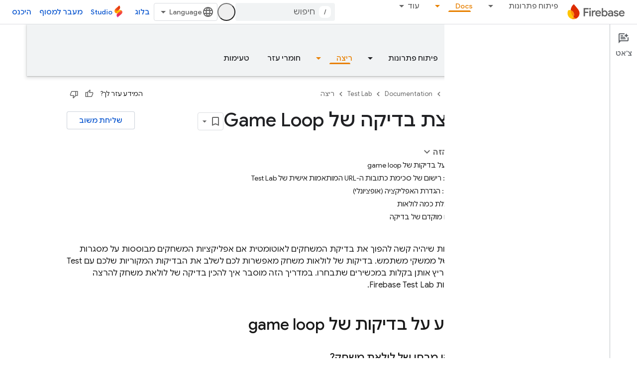

--- FILE ---
content_type: text/html; charset=UTF-8
request_url: https://feedback-pa.clients6.google.com/static/proxy.html?usegapi=1&jsh=m%3B%2F_%2Fscs%2Fabc-static%2F_%2Fjs%2Fk%3Dgapi.lb.en.2kN9-TZiXrM.O%2Fd%3D1%2Frs%3DAHpOoo_B4hu0FeWRuWHfxnZ3V0WubwN7Qw%2Fm%3D__features__
body_size: 78
content:
<!DOCTYPE html>
<html>
<head>
<title></title>
<meta http-equiv="X-UA-Compatible" content="IE=edge" />
<script type="text/javascript" nonce="_Qe2VZ3JAolTtlqzTeJ0NA">
  window['startup'] = function() {
    googleapis.server.init();
  };
</script>
<script type="text/javascript"
  src="https://apis.google.com/js/googleapis.proxy.js?onload=startup" async
  defer nonce="_Qe2VZ3JAolTtlqzTeJ0NA"></script>
</head>
<body>
</body>
</html>


--- FILE ---
content_type: text/javascript
request_url: https://www.gstatic.com/devrel-devsite/prod/v3df8aae39978de8281d519c083a1ff09816fe422ab8f1bf9f8e360a62fb9949d/firebase/js/devsite_firebase_gtm_module__he.js
body_size: -866
content:
(function(_ds){var window=this;var q$=function(){return"firebase-gtm"},SCa=function(a){var b=document.location.search;b="/_d/alternate-gtm"+((b?b+"&":"?")+"referrer="+encodeURIComponent(document.referrer));a.j.setAttribute("src",b);a.appendChild(a.j)},r$=function(a,b){(a=_ds.Dn(a.j))&&a.postMessage(b,window.location.origin)},s$=class extends _ds.Lm{constructor(){super();this.j=document.createElement("iframe");this.m=new _ds.u}connectedCallback(){SCa(this);this.m.listen(document.body,"devsite-analytics-sent-pageview",a=>{a=a.getBrowserEvent().detail;
r$(this,a)});this.m.listen(document.body,"devsite-analytics-sent-event",a=>{a=a.getBrowserEvent().detail;r$(this,a)})}};s$.prototype.connectedCallback=s$.prototype.connectedCallback;s$.getTagName=q$;try{customElements.define(q$(),s$)}catch(a){console.warn("devsite.app.customElement.FirebaseGtm",a)};})(_ds_www);


--- FILE ---
content_type: text/javascript
request_url: https://www.gstatic.com/devrel-devsite/prod/v3df8aae39978de8281d519c083a1ff09816fe422ab8f1bf9f8e360a62fb9949d/firebase/js/devsite_devsite_var_module__he.js
body_size: -866
content:
(function(_ds){var window=this;var GBa=function(){return(0,_ds.O)('<span class="devsite-var-input-wrapper"><button class="material-icons devsite-icon-close" tabindex="-1"></button></span>')},HBa=function(){return(0,_ds.O)('<input class="devsite-var-input" type="text" translate="no" spellcheck="false">')},IBa=function(a){return(0,_ds.O)('<span class="devsite-var-wrapper"><var spellcheck="false" is-upgraded>'+_ds.Q(a.placeholder)+"</var></span>")},JBa=function(){return(0,_ds.O)('<button class="material-icons devsite-icon-edit" tabindex="-1"></button>')};var Q8=function(){return"devsite-var"},KBa=async function(a){a.o=a.innerText;var b=a.getAttribute("label");b||(a.setAttribute("label",a.o),b=a.o);a.ua=b;b=_ds.Nn(a,"devsite-code");a:{if(a.classList.contains("no-scope"))a.removeAttribute("scope");else if(!a.hasAttribute("scope")&&b){var c=!0;break a}c=!1}c&&a.setAttribute("scope",a.o);b&&(await customElements.whenDefined("devsite-code"),await b.ready());_ds.rt(a,IBa,{placeholder:a.innerText});a.m=a.querySelector("var");(c=a.getAttribute("scope"))&&
(c=await (await _ds.v()).getStorage().get(Q8(),c))&&a.m&&(a.m.innerText=c);if(R8(a,b)){b=_ds.tt(JBa);_ds.wn(a.m,b,1);b=a.querySelector(".devsite-var-wrapper");a.ea=_ds.tt(GBa);_ds.wn(b,a.ea,0);a.j=_ds.tt(HBa);a.setAttribute("tabindex","0");let d;(d=a.m)==null||d.setAttribute("data-title",`${"\u05e2\u05e8\u05d9\u05db\u05d4"} ${a.ua}`);let e;(e=a.m)==null||e.setAttribute("aria-label",`${"\u05e2\u05e8\u05d9\u05db\u05d4"} ${a.ua}`)}a.removeAttribute("label")},R8=function(a,b){if(a.classList.contains("edit"))return!0;
if(b){const c=b.querySelector("pre");return!b.hasAttribute("no-copy")&&!(c==null?0:c.classList.contains("readonly"))&&!a.classList.contains("readonly")}return!1},NBa=function(a){a.eventHandler.listen(a,"focusin",()=>{a.hasAttribute("active")||(a.setAttribute("active",""),_ds.wn(a.ea,a.j,0),a.j&&(a.j.value=a.innerText,a.j.select()),a.setAttribute("tabindex","-1"))});a.j&&(a.eventHandler.listen(a.j,"focusout",()=>{a.removeAttribute("active");a.ea&&a.j&&a.ea.removeChild(a.j);a.setAttribute("tabindex",
"0")}),a.eventHandler.listen(a.j,"change",b=>{LBa(a,b.target.value);MBa(a)}));a.eventHandler.listen(a,"keydown",b=>{if(b.key==="Enter"||b.key==="Escape"){let c;(c=a.j)==null||c.blur()}});a.eventHandler.listen(a,"input",b=>{if(!a.ra){if(a.hasAttribute("scope")){const c=a.getAttribute("scope");a.oa=[...document.querySelectorAll(`devsite-var[${"scope"}="${c}"]`)]}else a.oa=[a];a.Ba({category:"Site-Wide Custom Events",action:"New Placeholder Edited",label:a.o,value:a.oa.length});a.dispatchEvent(new CustomEvent("devsite-analytics-observation-cloudtrack",
{detail:{name:"New Placeholder Edited".replace(/\s/g,""),type:"editablePlaceholderVariable",metadata:{"var":a.o,varsInScope:a.oa.length}},bubbles:!0}));a.ra=!0}b=b.target.value;for(const c of a.oa)c.setAttribute("value",b)})},LBa=async function(a,b){(a=a.getAttribute("scope"))&&await (await _ds.v()).getStorage().set(Q8(),a,b)},MBa=async function(a){a.dispatchEvent(new CustomEvent("devsite-show-custom-snackbar-msg",{detail:{msg:"\u05d4\u05de\u05e9\u05ea\u05e0\u05d4 \u05e2\u05d5\u05d3\u05db\u05df \u05dc\u05e1\u05e9\u05df \u05d4\u05e0\u05d5\u05db\u05d7\u05d9",
showClose:!1},bubbles:!0}));if(a.qa){const b=new _ds.Ah;let c;(c=a.m)==null||c.setAttribute("aria-label","\u05d4\u05de\u05e9\u05ea\u05e0\u05d4 \u05e2\u05d5\u05d3\u05db\u05df \u05dc\u05e1\u05e9\u05df \u05d4\u05e0\u05d5\u05db\u05d7\u05d9");_ds.mq(a.eventHandler,a.qa,"transitionend",()=>{b.resolve()});await b.promise;_ds.mq(a.eventHandler,a.qa,"transitionend",()=>{let d;(d=a.m)==null||d.setAttribute("aria-label",`${"\u05e2\u05e8\u05d9\u05db\u05d4"} ${a.ua}`)})}},S8=class extends _ds.Lm{constructor(){super(["devsite-code",
"devsite-snackbar"]);this.eventHandler=new _ds.u(this);this.ra=!1;this.ua=this.o="";this.qa=this.j=this.ea=this.m=null;this.oa=[]}static get observedAttributes(){return["value"]}async connectedCallback(){if(!this.hasAttribute("rendered")){this.setAttribute("rendered","");var a=this.querySelector("var");if(a)for(const b of a.attributes)this.setAttribute(b.name,b.value);await KBa(this)}a=_ds.Nn(this,"devsite-code");R8(this,a)&&NBa(this);this.qa=document.querySelector("devsite-snackbar")}attributeChangedCallback(a,
b,c){a=this.querySelector("var");(a==null?0:a.lastElementChild)?(b=a.lastElementChild,a.innerText=c?c:"",a.appendChild(b)):a&&(a.innerText=c?c:"")}disconnectedCallback(){_ds.D(this.eventHandler)}};S8.prototype.disconnectedCallback=S8.prototype.disconnectedCallback;S8.prototype.attributeChangedCallback=S8.prototype.attributeChangedCallback;S8.prototype.connectedCallback=S8.prototype.connectedCallback;S8.getTagName=Q8;try{customElements.define(Q8(),S8)}catch(a){console.warn("devsite.app.CustomElement.DevsiteVar",a)};})(_ds_www);


--- FILE ---
content_type: text/javascript
request_url: https://www.gstatic.com/devrel-devsite/prod/v3df8aae39978de8281d519c083a1ff09816fe422ab8f1bf9f8e360a62fb9949d/firebase/js/devsite_devsite_bookmark_module__he.js
body_size: -868
content:
(function(_ds){var window=this;var X_=function(a){const b=a.getName()||"",c=b.endsWith("default");let d;return{name:b,titleText:c?"\u05d4\u05d3\u05e4\u05d9\u05dd \u05e9\u05e9\u05de\u05e8\u05ea\u05d9":a.getTitle()||"",updatedDate:`${((d=_ds.y(a,_ds.Uu,5))==null?void 0:_ds.Vu(d).getTime())||""}`,description:c?"\u05e8\u05e9\u05d9\u05de\u05ea \u05d1\u05e8\u05d9\u05e8\u05ea \u05d4\u05de\u05d7\u05d3\u05dc \u05e9\u05dc \u05d4\u05d3\u05e4\u05d9\u05dd \u05d4\u05e9\u05de\u05d5\u05e8\u05d9\u05dd":_ds.A(a,3)||"",count:Number(_ds.fk(a,6))||
0,editable:!c}},wpa=function(a){let b='<devsite-dropdown-list aria-label="Bookmark collections drop down" role="listbox" ellipsis checkboxes fetchingitems="true"';a.tA&&(b=b+' writable addItemText="'+_ds.HC("\u05d0\u05d5\u05e1\u05e3 \u05d7\u05d3\u05e9"),b+='"');b=b+'><span data-label="devsite-bookmark-direct-action" data-title="'+_ds.HC("\u05e9\u05de\u05d9\u05e8\u05ea \u05d4\u05d3\u05e3");b=b+'" class="material-icons bookmark-icon bookmark-action" slot="toggle"></span><span data-label="devsite-bookmark-direct-action" data-title="'+
_ds.HC("\u05d1\u05d9\u05d8\u05d5\u05dc \u05d4\u05e9\u05de\u05d9\u05e8\u05d4 \u05e9\u05dc \u05d4\u05d3\u05e3");return(0,_ds.O)(b+'" hidden class="material-icons bookmark-icon unbookmark-action toggled" slot="toggle"></span></devsite-dropdown-list>')},xpa=function(a){const b=a.isSignedIn,c=a.bc;var d=a.yp;const e=a.pj;var f=a.kc;const g=a.cB,h=a.Ur,k=a.Fr,l=a.Di,m=a.Ci;a=a.dismissButton;const n=_ds.U(_ds.fD(),'<devsite-dialog class="devsite-bookmark-dialog" id="devsite-bookmark-dialog"><div class="devsite-dialog-contents">');
c&&(_ds.U(n,'<h3 class="no-link">'),b?_ds.U(n,_ds.Q(g)):_ds.V(n,"\u05db\u05d3\u05d9 \u05dc\u05d4\u05d5\u05e1\u05d9\u05e3 \u05d0\u05ea \u05d4\u05d3\u05e3 \u05dc\u05e1\u05d9\u05de\u05e0\u05d9\u05d5\u05ea \u05e6\u05e8\u05d9\u05da \u05dc\u05d4\u05d9\u05db\u05e0\u05e1 \u05dc\u05d7\u05e9\u05d1\u05d5\u05df"),_ds.U(n,"</h3>"));f=b?c?_ds.Q(k):_ds.Q(f):_ds.Q(h);d=b?c?'<button class="button-primary create-profile">'+_ds.Q(d)+"</button>":'<button class="button-primary change-account">'+_ds.Q(m)+"</button>":'<button class="button button-primary sign-in-button">'+
_ds.Q(l)+"</button>";_ds.U(_ds.V(_ds.U(n,"<p>"),f),"</p>"+(b&&c?"<p>"+_ds.Q(e)+"</p>":"")+'</div><div class="devsite-dialog-buttons">'+d+'<button class="button devsite-dialog-close">'+_ds.Q(a)+"</button></div></devsite-dialog>");return n},ypa=function(a){const b=a.dismissButton;a='<devsite-dialog class="devsite-bookmark-dialog" id="devsite-bookmark-error-dialog"><div class="devsite-dialog-contents"><h3 class="no-link">\u05e1\u05dc\u05d9\u05d7\u05d4, \u05ea\u05e7\u05dc\u05d4</h3><p>'+(_ds.Q(a.error)+
'</p></div><div class="devsite-dialog-buttons"><button class="button devsite-dialog-close">'+_ds.Q(b)+"</button></div></devsite-dialog>");return(0,_ds.O)(a)},zpa=function(a){const b=a.zC;a=a.pp;const c=_ds.U(_ds.fD(),'<devsite-dialog class="devsite-bookmark-dialog devsite-receive-updates-dialog" id="devsite-receive-updates-dialog"><div class="devsite-dialog-contents"><h3 class="no-link">');_ds.V(c,"\u05e8\u05d5\u05e6\u05d4 \u05dc\u05e7\u05d1\u05dc \u05d0\u05ea \u05d4\u05e2\u05e8\u05d5\u05ea \u05d4\u05de\u05d5\u05e6\u05e8 \u05d1\u05d0\u05d9\u05de\u05d9\u05d9\u05dc?");
_ds.U(_ds.V(_ds.U(c,"</h3><p>"),_ds.Q(b)),'</p></div><div class="devsite-dialog-buttons"><button class="button-primary" id="confirm-receive-updates">');_ds.V(c,"\u05db\u05df");_ds.U(c,'</button><button class="button devsite-dialog-close">'+_ds.Q(a)+"</button></div></devsite-dialog>");return c};var Apa=_ds.MA(["devsite-feature-tooltip:not([rendered])>[slot]{display:none}devsite-feature-tooltip{display:block}devsite-feature-tooltip [slot].step{display:none}devsite-feature-tooltip [slot].step.current{display:block}"]);var Bpa=_ds.MA(["devsite-card{visibility:hidden}devsite-card[rendered]{visibility:visible}"]);var Cpa=_ds.MA([':link,:visited{color:var(--devsite-link-color);outline:0;-webkit-text-decoration:var(--devsite-link-text-decoration,none);-moz-text-decoration:var(--devsite-link-text-decoration,none);text-decoration:var(--devsite-link-text-decoration,none);word-break:break-word}a:hover{-webkit-text-decoration:var(--devsite-link-text-decoration-hover);-moz-text-decoration:var(--devsite-link-text-decoration-hover);text-decoration:var(--devsite-link-text-decoration-hover)}a:focus{text-decoration:underline}a:focus img{-webkit-filter:brightness(75%);filter:brightness(75%)}.skip-link:focus{inset-block-start:var(--devsite-js-header-height);margin:8px;position:fixed;z-index:1020}.skip-link:not(:focus){background:transparent;color:transparent;display:block;height:1px;left:-500vw;overflow:hidden;position:absolute;top:-500vh;width:1px;z-index:-1}devsite-dropdown-list:not([rendered]){background:0;position:relative;visibility:hidden;z-index:2}devsite-dropdown-list[rendered]{visibility:visible}devsite-dropdown-list[icon-toggle]{--devsite-dropdown-list-toggle-height:28px;--devsite-dropdown-list-toggle-width:28px}devsite-dialog{display:none}:host{--devsite-dropdown-list-toggle-color-hover:var(\n    --devsite-secondary-text-color\n  );--devsite-dropdown-list-toggle-background-hover:var(--devsite-background-5);--devsite-dropdown-list-toggle-border-radius:50%;--devsite-dropdown-list-border-radius:8px;--devsite-dropdown-list-min-width:112px;display:block}.collection-title{-webkit-box-align:start;-moz-box-align:start;-ms-flex-align:start;-webkit-box-flex:1;-moz-box-flex:1;-webkit-align-items:start;align-items:start;display:-webkit-box;display:-webkit-flex;display:-moz-box;display:-ms-flexbox;display:flex;-webkit-flex:1;-ms-flex:1;flex:1;font:var(--devsite-h2-font);gap:10px}.collection-details p,.collection-title .title-text{overflow-wrap:break-word}.collection-title .title-text{display:block;max-width:calc(100% - 42px)}.collection-details p{margin-block:0 16px}.collection-details .icon-button{-webkit-margin-end:4px;-moz-margin-end:4px;border-radius:16px;color:var(--devsite-secondary-text-color);cursor:pointer;display:grid;margin-inline-end:4px;min-height:32px;min-width:32px;outline:0;place-content:center}.collection-details .icon-button:focus,.collection-details .icon-button:hover{background:var(--devsite-background-3)}.collection-details .icon-button[disabled]{color:rgba(0,0,0,.15);cursor:not-allowed}.collection-details .material-icons{-webkit-font-feature-settings:"liga";-moz-font-feature-settings:"liga";font-feature-settings:"liga";-moz-osx-font-smoothing:grayscale;-webkit-font-smoothing:antialiased;text-rendering:optimizeLegibility;word-wrap:normal;font:normal normal normal 24px/24px Material Icons;font-size:20px;text-transform:none}devsite-dropdown-list{--devsite-dropdown-list-toggle-icon:"more_vert"}.collection-details .collection-info{color:var(--devsite-secondary-text-color);font:400 12px/16px var(--devsite-primary-font-family)}.collection-details .collection-description{font:14px/20px var(--devsite-primary-font-family)}[slot=info-detail]{display:grid}.card-body .card-title,.card-body p{-webkit-box-orient:vertical;-webkit-line-clamp:2;display:-webkit-box;overflow:hidden}.card-body .card-title{font:400 18px/30px var(--devsite-headline-font-family);line-height:24px;margin:0}.card-body p{margin:10px 0 0;word-break:break-all}']);var Fpa=async function(a){Dpa(a);a.autofetch&&await Epa(a)},Dpa=function(a){a.eventHandler.listen(document.body,"devsite-dialog-hide",()=>{a.showModal=!1});a.eventHandler.listen(a.shadowRoot,"DropdownItemClicked",b=>void Gpa(a,b));a.eventHandler.listen(document.body,["devsite-bookmarked-path","devsite-unbookmarked-path"],b=>{b=b.getBrowserEvent();const c=b.type==="devsite-bookmarked-path"?1:-1;a.name===b.detail.pz&&(a.count=String(Number(a.count)+c))})},Epa=async function(a){if(a.name){a.loading=
!0;try{var b=await _ds.cia(a.name);if(!b)return}catch(e){return}var c;a.editable=!((c=a.name)==null?0:c.includes("default"));a.titleText=b.getTitle()||"";let d;a.updatedDate=`${((d=_ds.y(b,_ds.Uu,5))==null?void 0:_ds.Vu(d).getTime())||0}`;a.description=_ds.A(b,3)||"";a.count=`${_ds.fk(b,6)}`||"0";a.loading=!1}},Gpa=async function(a,b){switch(b.getBrowserEvent().detail.id){case "edit":await Y_(a);break;case "delete":a.Wl="delete",await a.j,a.showModal=!0}},Hpa=function(a){const b=[];a.editable&&b.push({id:"edit",
title:"\u05e2\u05e8\u05d9\u05db\u05d4"},{id:"delete",title:"\u05de\u05d7\u05d9\u05e7\u05d4"});return(0,_ds.M)`<devsite-card
          ?full-height=${a.fullHeight}>
        <div slot="card-body" class="card-body">
          <a class="card-title"
              href="${a.titleUrl}">
            ${a.titleText}
          </a>
          <p>${a.description}</p>
        </div>
        <span slot="info-title">${Z_(a)}</span>
        <span slot="info-detail" class="material-icons">
          ${_ds.K(a.editable,()=>(0,_ds.M)`
                <devsite-dropdown-list
                    icon-toggle
                    end-align
                    open-dropdown-aria-label=${"\u05e4\u05ea\u05d9\u05d7\u05ea \u05ea\u05e4\u05e8\u05d9\u05d8 \u05d4\u05d0\u05e4\u05e9\u05e8\u05d5\u05d9\u05d5\u05ea \u05dc\u05d0\u05d5\u05e1\u05e3"}
                    close-dropdown-aria-label=${"\u05e1\u05d2\u05d9\u05e8\u05ea \u05ea\u05e4\u05e8\u05d9\u05d8 \u05d4\u05d0\u05e4\u05e9\u05e8\u05d5\u05d9\u05d5\u05ea \u05dc\u05d0\u05d5\u05e1\u05e3"}
                    .listItems=${b}>
                </devsite-dropdown-list>`,()=>_ds.sA)}
        </span>
      </devsite-card>`},$_=function(a){const b=new Date(Number(a.updatedDate)),c=(new _ds.Ky("\u05e2\u05d3\u05db\u05d5\u05df \u05d0\u05d7\u05e8\u05d5\u05df: {DATE}")).format({DATE:a.ea.format(b)});let d;return(0,_ds.M)`
      <div class="collection-details">
        <p class="collection-title">
          <span class="title-text">${a.titleText}</span>
          <span role="button" class="icon-button" tabindex="0"
              @click=${a.editable?a.ra:_ds.sA}
              ?disabled=${!a.editable}
              title="${a.editable?"\u05e2\u05e8\u05d9\u05db\u05ea \u05d4\u05e4\u05e8\u05d8\u05d9\u05dd":"\u05d0\u05d9 \u05d0\u05e4\u05e9\u05e8 \u05dc\u05e2\u05e8\u05d5\u05da \u05d0\u05d5 \u05dc\u05de\u05d7\u05d5\u05e7 \u05d0\u05ea \u05d4\u05d0\u05d5\u05e1\u05e3"}"
        aria-label="${a.titleText}, collection edit details button">
            <span class="material-icons">edit</span>
          </span>
        </p>
        <p class="collection-info">
          ${_ds.K(a.count,()=>(0,_ds.M)`${Z_(a)}`)}
          ${_ds.K(a.count&&a.updatedDate,()=>(0,_ds.M)` | `)}
          ${_ds.K(a.updatedDate,()=>(0,_ds.M)`${c}`)}
        </p>
        <p class="collection-description">${(d=a.description)!=null?d:_ds.sA}</p>
      </div>`},Ipa=function(a){return(0,_ds.M)`${_ds.VU(a.singleAttribute,[["title",()=>(0,_ds.M)`${a.titleText}`]],()=>(0,_ds.M)`${_ds.sA}`)}`},Z_=function(a){a=(new _ds.Ky("{NUM_PAGES,selectordinal, other{{START_STRONG}#{END_STRONG} \u05d3\u05e4\u05d9\u05dd}}")).format({NUM_PAGES:a.count,START_STRONG:"<strong>",END_STRONG:"</strong>"});a=(0,_ds.dQ)(_ds.Tg(a));return(0,_ds.M)`${a}`},Y_=async function(a){a.o.value&&(a.o.value.value=a.titleText);a.ma.value&&(a.ma.value.value=a.description);a.Wl="edit";
await a.j;a.showModal=!0},a0=class extends _ds.eC{static get styles(){return Cpa}constructor(){super(["devsite-card","devsite-dialog","devsite-dropdown-list","devsite-mwc"]);this.fullHeight=this.editable=this.autofetch=!1;this.mode="details";this.showModal=!1;this.singleAttribute=null;this.Wl="edit";this.loading=!1;this.updatedDate=this.titleText=this.name=this.count=this.description="";this.isEmailAlertsEnabled=!1;this.titleUrl="";this.dialog=null;this.eventHandler=new _ds.u;this.o=new _ds.$P;this.ma=
new _ds.$P;this.ea=new _ds.NR(2)}connectedCallback(){super.connectedCallback();Fpa(this)}disconnectedCallback(){super.disconnectedCallback();let a;(a=this.dialog)==null||a.removeAttribute("open");_ds.D(this.eventHandler)}m(){this.dialog=this.shadowRoot.querySelector("devsite-dialog")}updated(a){if(a.has("showModal")&&this.showModal){let b;(b=this.dialog)==null||b.setAttribute("open","")}}render(){return(0,_ds.M)`
      ${_ds.K(!this.loading,()=>(0,_ds.M)`
                 ${_ds.VU(this.mode,[["card",()=>Hpa(this)],["details",()=>$_(this)],["single-attribute",()=>Ipa(this)]],()=>$_(this))}
              ${_ds.K(this.mode!=="single-attribute",()=>{if(this.Wl==="delete"){var a=(new _ds.Ky('\u05d4\u05d0\u05d5\u05e1\u05e3 "{Collection_TITLE}" \u05d9\u05d9\u05de\u05d7\u05e7, \u05d5\u05d0\u05d9 \u05d0\u05e4\u05e9\u05e8 \u05dc\u05d1\u05d8\u05dc \u05d0\u05ea \u05d4\u05e4\u05e2\u05d5\u05dc\u05d4. \u05dc\u05d4\u05de\u05e9\u05d9\u05da?')).format({COLLECTION_TITLE:this.titleText});a=(0,_ds.M)`
        <div class="devsite-dialog-contents delete-confirm">
          <h3>${"\u05d0\u05d9\u05e9\u05d5\u05e8"}</h3>
          <p>${a}</p>
        </div>
        </div>
        <div class="devsite-dialog-buttons">
          <button class="button button-primary devsite-dialog-close confirm"
              @click=${this.qa}>${"\u05db\u05df"}</button>
          <button class="button button-secondary devsite-dialog-close cancel">
            ${"\u05d1\u05d9\u05d8\u05d5\u05dc"}
          </button>
        </div>
      </devsite-dialog>`}else a=(0,_ds.M)` <div class="devsite-dialog-contents edit-modal">
        <h3>${"\u05e2\u05e8\u05d9\u05db\u05ea \u05d4\u05d0\u05d5\u05e1\u05e3"}</h3>
        <div class="form-inputs">
          <devsite-mwc
            kind="textfield"
            ${(0,_ds.bQ)(this.o)}
            type="text"
            ?charcounter="${!0}"
            label="${"\u05e9\u05dd \u05d4\u05d0\u05d5\u05e1\u05e3"}"
            outlined
            maxlength="150"
            name="devsite-collection-title"
            required
            value="${this.titleText}"></devsite-mwc>
          <devsite-mwc
            kind="textarea"
            ${(0,_ds.bQ)(this.ma)}
            type="text"
            ?charcounter="${!0}"
            label="${"\u05ea\u05d9\u05d0\u05d5\u05e8 (\u05dc\u05d0 \u05d7\u05d5\u05d1\u05d4)"}"
            maxlength="750"
            name="devsite-collection-description"
            outlined
            rows="3"
            value="${this.description}"></devsite-mwc>
        </div>
      </div>
      <div class="devsite-dialog-buttons">
        <button
          class="button button-primary save"
          @click=${this.oa}>
          ${"\u05e9\u05de\u05d9\u05e8\u05d4"}
        </button>
        <button class="button button-secondary devsite-dialog-close close">
          ${"\u05d1\u05d9\u05d8\u05d5\u05dc"}
        </button>
      </div>`;return(0,_ds.M)`${(0,_ds.M)`<devsite-dialog class="devsite-collection-dialog">
          ${a}
        </devsite-dialog>`}`})}`)}`}ra(){let a;const b=(a=this.shadowRoot)==null?void 0:a.querySelector(".icon-button");this.dialog&&b&&(this.dialog.o=b);Y_(this)}async oa(){var a,b=((a=this.o.value)==null?void 0:a.value)||"";if(b){var c;a=((c=this.ma.value)==null?void 0:c.value)||"";var d=this.name;c=this.isEmailAlertsEnabled;var e=new _ds.GM;d=_ds.B(e,1,d);b=_ds.B(d,2,b);b=_ds.B(b,3,a);b=_ds.yk(b,4,c?1:2);try{var f=await _ds.dia(b)}catch(h){}if(f){this.titleText=f.getTitle();this.description=_ds.A(f,
3);this.dispatchEvent(new CustomEvent("UpdateCollection",{bubbles:!0,detail:f}));var g;(g=this.dialog)==null||g.removeAttribute("open");this.dispatchEvent(new CustomEvent("devsite-show-custom-snackbar-msg",{bubbles:!0,composed:!0,detail:{msg:(new _ds.Ky('\u05d4\u05d0\u05d5\u05e1\u05e3 "{Collection_TITLE}" \u05e2\u05d5\u05d3\u05db\u05df.')).format({COLLECTION_TITLE:f.getTitle()}),showClose:!0}}))}else this.dispatchEvent(new CustomEvent("devsite-show-custom-snackbar-msg",{bubbles:!0,composed:!0,detail:{msg:"\u05de\u05e9\u05d4\u05d5 \u05d4\u05e9\u05ea\u05d1\u05e9 \u05d5\u05d4\u05d0\u05d5\u05e1\u05e3 \u05dc\u05d0 \u05e2\u05d5\u05d3\u05db\u05df.",
showClose:!0}}))}else(d=this.o.value)==null||d.focus()}async qa(){await _ds.eia(this.name);this.dispatchEvent(new CustomEvent("devsite-collection-deleted",{bubbles:!0,composed:!0,detail:{name:this.name}}));const a={msg:(new _ds.Ky('\u05d4\u05d0\u05d5\u05e1\u05e3 "{Collection_TITLE}" \u05e0\u05de\u05d7\u05e7.')).format({COLLECTION_TITLE:this.titleText}),showClose:!0};this.dispatchEvent(new CustomEvent("devsite-show-custom-snackbar-msg",{bubbles:!0,composed:!0,detail:a}))}};
_ds.w([_ds.F({type:Boolean}),_ds.x("design:type",Object)],a0.prototype,"autofetch",void 0);_ds.w([_ds.F({type:Boolean,La:!0}),_ds.x("design:type",Object)],a0.prototype,"editable",void 0);_ds.w([_ds.F({type:Boolean,La:!0,Aa:"full-height"}),_ds.x("design:type",Object)],a0.prototype,"fullHeight",void 0);_ds.w([_ds.F({type:String,La:!0}),_ds.x("design:type",String)],a0.prototype,"mode",void 0);_ds.w([_ds.F({type:Boolean,Aa:!1}),_ds.x("design:type",Object)],a0.prototype,"showModal",void 0);
_ds.w([_ds.F({type:String,La:!0}),_ds.x("design:type",Object)],a0.prototype,"singleAttribute",void 0);_ds.w([_ds.H(),_ds.x("design:type",String)],a0.prototype,"Wl",void 0);_ds.w([_ds.H(),_ds.x("design:type",Object)],a0.prototype,"loading",void 0);_ds.w([_ds.F({type:String,La:!0}),_ds.x("design:type",Object)],a0.prototype,"description",void 0);_ds.w([_ds.F({type:String,La:!0}),_ds.x("design:type",Object)],a0.prototype,"count",void 0);
_ds.w([_ds.F({type:String,La:!0}),_ds.x("design:type",Object)],a0.prototype,"name",void 0);_ds.w([_ds.F({type:String,Aa:"title-text",La:!0}),_ds.x("design:type",Object)],a0.prototype,"titleText",void 0);_ds.w([_ds.F({type:String,Aa:"updated-date",La:!0}),_ds.x("design:type",Object)],a0.prototype,"updatedDate",void 0);_ds.w([_ds.F({type:Boolean,Aa:"email-alerts-enabled"}),_ds.x("design:type",Object)],a0.prototype,"isEmailAlertsEnabled",void 0);
_ds.w([_ds.F({type:String,Aa:"title-url"}),_ds.x("design:type",Object)],a0.prototype,"titleUrl",void 0);var Jpa=_ds.MA(['.button,.devsite-footer-utility-button>a,button,input[type=button],input[type=file],input[type=image],input[type=reset],input[type=submit]{-ms-flex-item-align:var(--devsite-button-align-self);-webkit-margin-end:var(--devsite-button-margin-x-end);-moz-margin-end:var(--devsite-button-margin-x-end);-webkit-align-self:var(--devsite-button-align-self);align-self:var(--devsite-button-align-self);-moz-appearance:none;-webkit-appearance:none;background:var(--devsite-button-background,var(--devsite-background-1));border:var(--devsite-button-border,0);border-radius:var(--devsite-button-border-radius,2px);box-shadow:var(--devsite-button-box-shadow,0 1px 2px 0 var(--devsite-elevation-key-shadow-color),0 1px 3px 1px var(--devsite-elevation-ambient-shadow-color));-moz-box-sizing:border-box;box-sizing:border-box;color:var(--devsite-button-color);cursor:pointer;display:inline-block;font:var(--devsite-button-font,500 14px/36px var(--devsite-primary-font-family));height:var(--devsite-button-height,36px);letter-spacing:var(--devsite-button-letter-spacing,0);line-height:var(--devsite-button-line-height,36px);margin:var(--devsite-button-margin,0);margin-inline-end:var(--devsite-button-margin-x-end);max-width:var(--devsite-button-max-width,none);min-width:36px;outline:0;overflow:hidden;padding:var(--devsite-button-padding,0 16px);text-align:center;text-decoration:none;text-overflow:ellipsis;text-transform:var(--devsite-button-text-transform,uppercase);-webkit-transition:background-color .2s,border .2s,box-shadow .2s;transition:background-color .2s,border .2s,box-shadow .2s;vertical-align:middle;white-space:nowrap;width:var(--devsite-button-width,auto)}.button:focus,.button:hover,.devsite-footer-utility-button>a:focus,.devsite-footer-utility-button>a:hover,button:focus,button:hover,input[type=button]:focus,input[type=button]:hover,input[type=file]:focus,input[type=file]:hover,input[type=image]:focus,input[type=image]:hover,input[type=reset]:focus,input[type=reset]:hover,input[type=submit]:focus,input[type=submit]:hover{background:var(--devsite-button-background-hover);border:var(--devsite-button-border-hover,0);color:var(--devsite-button-color-hover,var(--devsite-button-color));font-weight:500;-webkit-text-decoration:var(--devsite-button-text-decoration-hover,none);-moz-text-decoration:var(--devsite-button-text-decoration-hover,none);text-decoration:var(--devsite-button-text-decoration-hover,none)}.button:focus,.devsite-footer-utility-button>a:focus,button:focus,input[type=button]:focus,input[type=file]:focus,input[type=image]:focus,input[type=reset]:focus,input[type=submit]:focus{box-shadow:var(--devsite-button-box-shadow-focus,none)}.button:active,.devsite-footer-utility-button>a:active,button:active,input[type=button]:active,input[type=file]:active,input[type=image]:active,input[type=reset]:active,input[type=submit]:active{background:var(--devsite-button-background-active);border:var(--devsite-button-border-active,0);box-shadow:var(--devsite-button-box-shadow-active,0 1px 2px 0 var(--devsite-elevation-key-shadow-color),0 2px 6px 2px var(--devsite-elevation-ambient-shadow-color));-webkit-transform:var(--devsite-button-transform-active,none);transform:var(--devsite-button-transform-active,none)}[foreground] .button,[foreground][background] .button{border-color:var(--devsite-foreground-button-border-color,transparent)}[foreground] .button,[foreground] .button:active,[foreground] .button:focus,[foreground] .button:hover,[foreground][background] .button,[foreground][background] .button:active,[foreground][background] .button:focus,[foreground][background] .button:hover{color:var(--devsite-foreground-button-color,var(--devsite-foreground-color,var(--devsite-primary-color,var(--devsite-button-color))))}[foreground] .button:active,[foreground] .button:focus,[foreground] .button:hover,[foreground][background] .button:active,[foreground][background] .button:focus,[foreground][background] .button:hover{background:var(--devsite-foreground-button-background-hover);border-color:var(--devsite-foreground-button-border-color-hover,transparent);color:var(--devsite-foreground-button-color-hover,var(--devsite-foreground-color,var(--devsite-primary-color,var(--devsite-button-color))))}[foreground] .button:active,[foreground][background] .button:active{background:var(--devsite-foreground-button-background-active,var(--devsite-foreground-button-background-hover));border-color:var(--devsite-foreground-button-border-color-active,transparent)}[background]:not(.devsite-landing-row-cards) .button:not([disabled]){background:var(--devsite-background-button-background,var(--devsite-background-1));border-color:var(--devsite-background-button-border-color,transparent);color:var(--devsite-foreground-button-color,var(--devsite-background-button-color,var(--devsite-button-color)))}[background]:not(.devsite-landing-row-cards) .button:not([disabled]):active,[background]:not(.devsite-landing-row-cards) .button:not([disabled]):focus,[background]:not(.devsite-landing-row-cards) .button:not([disabled]):hover{background:var(--devsite-background-button-background-hover,var(--devsite-button-background-hover));border-color:var(--devsite-background-button-border-color-hover,transparent);color:var(--devsite-foreground-button-color-hover,var(--devsite-foreground-button-color,var(--devsite-background-button-color-hover,var(--devsite-button-color))))}[background]:not(.devsite-landing-row-cards) .button:not([disabled]):active{border-color:var(--devsite-background-button-border-color-active,transparent)}.button.button-disabled,.button.button-disabled:active,.button.button-disabled:focus,.button.button-disabled:hover,[background] .button.button-disabled,[background] .button.button-disabled:active,[background] .button.button-disabled:focus,[background] .button.button-disabled:hover,[foreground] .button.button-disabled,[foreground] .button.button-disabled:active,[foreground] .button.button-disabled:focus,[foreground] .button.button-disabled:hover,body[theme] [background] .button.button-disabled,body[theme] [background] .button.button-disabled:active,body[theme] [background] .button.button-disabled:focus,body[theme] [background] .button.button-disabled:hover,body[theme] [foreground] .button.button-disabled,body[theme] [foreground] .button.button-disabled:active,body[theme] [foreground] .button.button-disabled:focus,body[theme] [foreground] .button.button-disabled:hover,button[disabled],button[disabled]:active,button[disabled]:focus,button[disabled]:hover,input[type=button][disabled],input[type=button][disabled]:active,input[type=button][disabled]:focus,input[type=button][disabled]:hover,input[type=file][disabled],input[type=file][disabled]:active,input[type=file][disabled]:focus,input[type=file][disabled]:hover,input[type=image][disabled],input[type=image][disabled]:active,input[type=image][disabled]:focus,input[type=image][disabled]:hover,input[type=reset][disabled],input[type=reset][disabled]:active,input[type=reset][disabled]:focus,input[type=reset][disabled]:hover,input[type=submit][disabled],input[type=submit][disabled]:active,input[type=submit][disabled]:focus,input[type=submit][disabled]:hover{background:var(--devsite-button-disabled-background,#ddd);border:var(--devsite-button-disabled-border,0);box-shadow:none;color:var(--devsite-button-disabled-color,var(--devsite-tertiary-text-rgba));cursor:default;line-height:var(--devsite-button-disabled-line-height,36px);pointer-events:none}.button-blue,.button-green,.button-primary,.button-red,body devsite-footer-utility .devsite-footer-utility-button>a{background:var(--devsite-button-primary-background,var(--devsite-button-color));border:0;color:var(--devsite-button-primary-color,var(--devsite-inverted-text-color));line-height:var(--devsite-button-primary-line-height,36px)}@media (forced-colors:active){.button-blue,.button-green,.button-primary,.button-red,body devsite-footer-utility .devsite-footer-utility-button>a{border:1px solid ButtonText;border-radius:4px}}.button-blue:active,.button-blue:focus,.button-blue:hover,.button-green:active,.button-green:focus,.button-green:hover,.button-primary:active,.button-primary:focus,.button-primary:hover,.button-red:active,.button-red:focus,.button-red:hover,body devsite-footer-utility .devsite-footer-utility-button>a:active,body devsite-footer-utility .devsite-footer-utility-button>a:focus,body devsite-footer-utility .devsite-footer-utility-button>a:hover{border:0}.button-blue:hover,.button-green:hover,.button-primary:hover,.button-red:hover,body devsite-footer-utility .devsite-footer-utility-button>a:hover{box-shadow:var(--devsite-button-primary-box-shadow-hover,0 1px 2px 0 var(--devsite-elevation-key-shadow-color),0 1px 3px 1px var(--devsite-elevation-ambient-shadow-color))}.button-blue:focus,.button-blue:hover,.button-green:focus,.button-green:hover,.button-primary:focus,.button-primary:hover,.button-red:focus,.button-red:hover,body devsite-footer-utility .devsite-footer-utility-button>a:focus,body devsite-footer-utility .devsite-footer-utility-button>a:hover{background:var(--devsite-button-primary-background-hover);border:var(--devsite-button-primary-border-hover);color:var(--devsite-button-primary-color-hover,var(--devsite-button-primary-color,var(--devsite-inverted-text-color)))}@media (forced-colors:active){.button-blue:focus,.button-blue:hover,.button-green:focus,.button-green:hover,.button-primary:focus,.button-primary:hover,.button-red:focus,.button-red:hover,body devsite-footer-utility .devsite-footer-utility-button>a:focus,body devsite-footer-utility .devsite-footer-utility-button>a:hover{border:1px solid Highlight}}.button-blue:active,.button-green:active,.button-primary:active,.button-red:active,body devsite-footer-utility .devsite-footer-utility-button>a:active{background:var(--devsite-button-primary-background-active);box-shadow:var(--devsite-button-primary-box-shadow-active,0 1px 2px 0 var(--devsite-elevation-key-shadow-color),0 2px 6px 2px var(--devsite-elevation-ambient-shadow-color));color:var(--devsite-button-primary-color-active,var(--devsite-button-primary-color,var(--devsite-inverted-text-color)))}[background]:not(.devsite-landing-row-cards) .button-primary:not([disabled]){background:var(--devsite-background-button-primary-background,var(--devsite-background-1));color:var(--devsite-background-button-primary-color,var(--devsite-button-color))}[background]:not(.devsite-landing-row-cards) .button-primary:not([disabled]):active,[background]:not(.devsite-landing-row-cards) .button-primary:not([disabled]):focus,[background]:not(.devsite-landing-row-cards) .button-primary:not([disabled]):hover{color:var(--devsite-background-button-primary-color-hover,var(--devsite-background-button-primary-color,var(--devsite-button-color)))}[background]:not(.devsite-landing-row-cards) .button-primary:not([disabled]):active,[background]:not(.devsite-landing-row-cards) .button-primary:not([disabled]):focus,[background]:not(.devsite-landing-row-cards) .button-primary:not([disabled]):hover{background:var(--devsite-background-button-primary-background-hover)}[foreground] .button-primary,[foreground][background] .button-primary{background:var(--devsite-foreground-button-primary-background);color:var(--devsite-foreground-button-primary-color,var(--devsite-inverted-text-color))}[foreground] .button-primary:active,[foreground] .button-primary:focus,[foreground] .button-primary:hover,[foreground][background] .button-primary:active,[foreground][background] .button-primary:focus,[foreground][background] .button-primary:hover{background:var(--devsite-foreground-button-primary-background-hover);color:var(--devsite-foreground-button-primary-color-hover,var(--devsite-foreground-button-primary-color,var(--devsite-inverted-text-color)))}.button-flat,.button-white{background:var(--devsite-button-white-background,0);color:var(--devsite-button-white-color,var(--devsite-button-color));line-height:var(--devsite-button-white-line-height,36px);padding-inline:8px}.button-flat,.button-flat:active,.button-flat:focus,.button-flat:hover,.button-white,.button-white:active,.button-white:focus,.button-white:hover{border:0}.button-flat,.button-flat:hover,.button-white,.button-white:hover{box-shadow:var(--devsite-button-white-box-shadow-hover,none)}.button-flat:active,.button-flat:focus,.button-flat:hover,.button-white:active,.button-white:focus,.button-white:hover{color:var(--devsite-button-white-color-hover,var(--devsite-button-white-color,var(--devsite-button-color)));-webkit-text-decoration:var(--devsite-button-white-text-decoration-hover,none);-moz-text-decoration:var(--devsite-button-white-text-decoration-hover,none);text-decoration:var(--devsite-button-white-text-decoration-hover,none)}.button-flat:focus,.button-flat:hover,.button-white:focus,.button-white:hover{background:var(--devsite-button-white-background-hover,var(--devsite-button-background-hover))}.button-flat:focus,.button-white:focus{box-shadow:var(--devsite-button-white-box-shadow-focus,none)}.button-flat:active,.button-white:active{background:var(--devsite-button-white-background-active,var(--devsite-button-background-active));box-shadow:var(--devsite-button-white-box-shadow-active,none)}[background]:not(.devsite-landing-row-cards) .button-white:not([disabled]){background:transparent}[background]:not(.devsite-landing-row-cards) .button-white:not([disabled]),[background]:not(.devsite-landing-row-cards) .button-white:not([disabled]):active,[background]:not(.devsite-landing-row-cards) .button-white:not([disabled]):focus,[background]:not(.devsite-landing-row-cards) .button-white:not([disabled]):hover{color:var(--devsite-background-button-white-color,var(--devsite-inverted-text-color))}[background]:not(.devsite-landing-row-cards) .button-white:not([disabled]):hover{background:var(--devsite-background-button-white-background-hover)}[background]:not(.devsite-landing-row-cards) .button-white:not([disabled]):focus{background:var(--devsite-background-button-white-background-focus)}[background][foreground] .button-white,[background][foreground] .button-white:active,[background][foreground] .button-white:focus,[background][foreground] .button-white:hover,[foreground] .button-white,[foreground] .button-white:active,[foreground] .button-white:focus,[foreground] .button-white:hover{color:var(--devsite-foreground-button-white-color,var(--devsite-foreground-button-color,var(--devsite-foreground-color)))}[background][foreground] .button-white:focus,[background][foreground] .button-white:hover,[foreground] .button-white:focus,[foreground] .button-white:hover{background:var(--devsite-foreground-button-white-background-hover,var(--devsite-foreground-button-background-hover))}[background][foreground] .button-white:active,[foreground] .button-white:active{background:var(--devsite-foreground-button-white-background-active,var(--devsite-foreground-button-background-active,var(--devsite-foreground-button-background-hover)))}[background=theme]:not(.devsite-landing-row-cards) .button-white{color:var(--devsite-text-color,var(--devsite-inverted-text-color))}.button-white.button-disabled,.button-white[disabled]{background:0}.button-raised{background:var(--devsite-button-raised-background,var(--devsite-background-1));box-shadow:0 1px 2px 0 var(--devsite-elevation-key-shadow-color),0 1px 3px 1px var(--devsite-elevation-ambient-shadow-color);line-height:var(--devsite-button-raised-line-height,36px)}.button-raised,.button-raised:active,.button-raised:focus,.button-raised:hover{border:0;color:var(--devsite-button-raised-color,var(--devsite-button-color))}.button-raised:focus,.button-raised:hover{background:var(--devsite-button-raised-background-hover,var(--devsite-button-background-hover));box-shadow:0 1px 2px 0 var(--devsite-elevation-key-shadow-color),0 2px 6px 2px var(--devsite-elevation-ambient-shadow-color)}.button-raised:active{background:var(--devsite-button-raised-background-active,var(--devsite-button-background-active));box-shadow:0 1px 3px 0 var(--devsite-elevation-key-shadow-color),0 4px 8px 3px var(--devsite-elevation-ambient-shadow-color)}[background]:not(.devsite-landing-row-cards) .button-raised{background:var(--devsite-background-1)}.button+.button,button+button,input[type=button]+input[type=button],input[type=file]+input[type=file],input[type=image]+input[type=image],input[type=reset]+input[type=reset],input[type=submit]+input[type=submit]{-webkit-margin-start:var(--devsite-button-sibling-gap-x,16px);-moz-margin-start:var(--devsite-button-sibling-gap-x,16px);margin-inline-start:var(--devsite-button-sibling-gap-x,16px)}.button-flat+.button-flat,.button-white+.button-white,button+.button{-webkit-margin-start:8px;-moz-margin-start:8px;margin-inline-start:8px}[foreground] .button-primary:active,[foreground] .button-primary:focus,[foreground] .button-primary:hover,[foreground] .button-raised:active,[foreground] .button-raised:focus,[foreground] .button-raised:hover,[foreground] .button-white:active,[foreground] .button-white:focus,[foreground] .button-white:hover{border:0}.button-transparent{padding-inline:8px}.button-transparent,.button-transparent:focus,.button-transparent:hover{background-color:transparent;border:0;box-shadow:none}.button-text-white{color:var(--devsite-inverted-text-color)}.button-text-blue{color:var(--devsite-link-color)}.button-lowercase{text-transform:none}.button-unindented{-webkit-margin-start:var(--devsite-button-unindented-margin-x,-8px);-moz-margin-start:var(--devsite-button-unindented-margin-x,-8px);margin-inline-start:var(--devsite-button-unindented-margin-x,-8px)}.button-icon,.button>.material-icons,button>.material-icons{font-size:18px;height:18px;width:18px}.button.button-with-icon,.button.external{padding:var(--devsite-button-with-icon-padding,0 16px)}.button-primary.button-with-icon,.button-primary.external,.button-raised.button-with-icon,.button-raised.external{padding:var(--devsite-button-primary-with-icon-padding,0 16px)}.button-white.button-with-icon,.button-white.external{padding-inline:16px}.button>.material-icons,button>.material-icons{direction:unset;margin-inline:8px;position:relative;top:-2px;vertical-align:middle}.button>.button-icon,button>.button-icon{margin-inline:8px}.button-with-icon>.button-icon,.button-with-icon>.material-icons{margin-inline:-4px 8px}.button-with-icon>.icon-after,.button.external:not(.button-with-icon):after,button.external:not(.button-with-icon):after{margin-inline:8px -4px}.button:not(.button-with-icon)>.material-icons:not(.icon-after){-webkit-margin-start:var(--devsite-button-material-icon-margin-x,-4px);-moz-margin-start:var(--devsite-button-material-icon-margin-x,-4px);margin-inline-start:var(--devsite-button-material-icon-margin-x,-4px)}.button:not(.button-with-icon)>.icon-after{-webkit-margin-end:var(--devsite-button-material-icon-margin-x,-4px);-moz-margin-end:var(--devsite-button-material-icon-margin-x,-4px);margin-inline-end:var(--devsite-button-material-icon-margin-x,-4px)}.button-white:not(.button-with-icon)>.material-icons:not(.icon-after){-webkit-margin-start:var(--devsite-button-white-material-icon-margin-x,4px);-moz-margin-start:var(--devsite-button-white-material-icon-margin-x,4px);margin-inline-start:var(--devsite-button-white-material-icon-margin-x,4px)}.button-white:not(.button-with-icon)>.icon-after{-webkit-margin-end:var(--devsite-button-white-material-icon-margin-x,4px);-moz-margin-end:var(--devsite-button-white-material-icon-margin-x,4px);margin-inline-end:var(--devsite-button-white-material-icon-margin-x,4px)}.devsite-landing-row-item[foreground=grey] .button,[foreground=grey] .button{background:var(--devsite-secondary-text-color)}.devsite-landing-row-item[foreground=grey] .button:active,.devsite-landing-row-item[foreground=grey] .button:focus,.devsite-landing-row-item[foreground=grey] .button:hover,[foreground=grey] .button:active,[foreground=grey] .button:focus,[foreground=grey] .button:hover{background:#3c4043}:host{--list-columns:5;display:block}@media screen and (max-width:1200px){:host{--list-columns:4}}@media screen and (max-width:840px){:host(:not(.four-columns)){--list-columns:2}}@media screen and (max-width:600px){:host(:not(.four-columns,.two-columns)){--list-columns:1}}devsite-dialog{display:none}section h2{-webkit-box-align:center;-moz-box-align:center;-ms-flex-align:center;-webkit-align-items:center;align-items:center;display:-webkit-box;display:-webkit-flex;display:-moz-box;display:-ms-flexbox;display:flex;font:400 24px/32px var(--devsite-headline-font-family);gap:10px}.material-icons{-webkit-font-feature-settings:"liga";-moz-font-feature-settings:"liga";font-feature-settings:"liga";-moz-osx-font-smoothing:grayscale;-webkit-font-smoothing:antialiased;text-rendering:optimizeLegibility;word-wrap:normal;color:var(--devsite-secondary-text-color);font:normal normal normal 24px/24px Material Icons;font-size:20px;text-transform:none}.collection-container{display:grid;gap:24px;grid:auto-flow minmax(191px,-webkit-max-content)/repeat(var(--list-columns),1fr);grid:auto-flow minmax(191px,max-content)/repeat(var(--list-columns),1fr)}.collection-container>:nth-child(n+6){display:none}:host([show-all]) devsite-collection{display:block}:host([count="0"]) .control-buttons,:host([count="1"]) .control-buttons,:host([count="2"]) .control-buttons,:host([count="3"]) .control-buttons,:host([count="4"]) .control-buttons{display:none}devsite-feature-tooltip [placeholder]{height:100%}[placeholder] .card-title{display:block;font:400 18px/30px var(--devsite-headline-font-family);margin:0 0 16px}[placeholder] .button-with-icon{-webkit-box-align:center;-moz-box-align:center;-ms-flex-align:center;-webkit-padding-start:12px;-moz-padding-start:12px;-webkit-align-items:center;align-items:center;display:-webkit-box;display:-webkit-flex;display:-moz-box;display:-ms-flexbox;display:flex;gap:8px;padding-inline-start:12px}button.create-list[disabled]{border-color:transparent;cursor:not-allowed;pointer-events:all}[placeholder] .button-with-icon>span{-webkit-font-feature-settings:"liga";-moz-font-feature-settings:"liga";font-feature-settings:"liga";-moz-osx-font-smoothing:grayscale;-webkit-font-smoothing:antialiased;text-rendering:optimizeLegibility;word-wrap:normal;font:normal normal normal 24px/24px Material Icons;font-size:18px;position:relative;text-transform:none;top:-1px}.control-buttons{-webkit-box-pack:center;-moz-box-pack:center;-ms-flex-pack:center;display:-webkit-box;display:-webkit-flex;display:-moz-box;display:-ms-flexbox;display:flex;-webkit-justify-content:center;justify-content:center;margin-block:16px 0}@media screen and (max-width:1200px){.collection-container>:nth-child(n+5){display:none}:host([count="4"]) .control-buttons{display:-webkit-box;display:-webkit-flex;display:-moz-box;display:-ms-flexbox;display:flex}}@media screen and (max-width:600px){.collection-container>:nth-child(n+4){display:none}:host([count="3"]) .control-buttons{display:-webkit-box;display:-webkit-flex;display:-moz-box;display:-ms-flexbox;display:flex}}']);var b0=(new _ds.Ky("{MAX_COLLECTION_COUNT,selectordinal, other{\u05d0\u05d5\u05e1\u05e3 \u05d0\u05d7\u05d3 (#) \u05dc\u05db\u05dc \u05d4\u05d9\u05d5\u05ea\u05e8}}")).format({MAX_COLLECTION_COUNT:20}),Mpa=function(a){a.eventHandler.listen(document.body,"devsite-dialog-hide",()=>{a.Sm=!1});a.eventHandler.listen(a.shadowRoot,"UpdateCollection",b=>{Kpa(a,b.getBrowserEvent())});a.eventHandler.listen(a.shadowRoot,"devsite-collection-deleted",b=>{b=b.getBrowserEvent();let c;Lpa(a,b==null?void 0:(c=b.detail)==
null?void 0:c.name)});a.eventHandler.listen(document.body,["devsite-bookmarked-path","devsite-unbookmarked-path"],b=>{const c=b.getBrowserEvent();b=c.type==="devsite-bookmarked-path"?1:-1;var d;const e=(d=c.detail)==null?void 0:d.pz;if(d=a.collectionList.find(f=>f.name===e))d.count+=b})},Npa=async function(a){let b=await _ds.RU();b=b||[];a.collectionList=b.map(c=>X_(c));a.oa=!0},Kpa=function(a,b){const c=b.detail;if(c&&(b=a.collectionList.findIndex(f=>f.name===c.getName()),b!==-1)){var d,e={name:c.getName()||
"",titleText:c.getTitle()||"",updatedDate:`${((d=_ds.y(c,_ds.Uu,5))==null?void 0:_ds.Vu(d).getTime())||""}`,description:_ds.A(c,3)||"",count:Number(_ds.fk(c,6))||0,editable:!0};a.collectionList[b]=Object.assign({},a.collectionList[b],e)}},Lpa=function(a,b){a.collectionList=a.collectionList.filter(c=>c.name!==b)},c0=function(a){const b=a.collectionList.length>=20;var c=(new _ds.Ky("{NUM_COLLECTIONS,selectordinal, other{{START_STRONG}# \u05de\u05ea\u05d5\u05da {MAX_COLLECTION_COUNT}{END_STRONG} \u05d0\u05d5\u05e1\u05e4\u05d9\u05dd}}")).format({NUM_COLLECTIONS:a.collectionList.length,
MAX_COLLECTION_COUNT:20,START_STRONG:"<strong>",END_STRONG:"</strong>"});c=(0,_ds.dQ)(_ds.Tg(c));const d=(0,_ds.dQ)(_ds.Tg('<span class="material-icons button-icon">add</span> \u05d0\u05d5\u05e1\u05e3 \u05d7\u05d3\u05e9'));return(0,_ds.M)` <devsite-card placeholder>
      <div slot="card-body" class="card-body">
        <span class="card-title">${"\u05d9\u05e6\u05d9\u05e8\u05ea \u05d0\u05d5\u05e1\u05e4\u05d9\u05dd \u05de\u05e9\u05dc\u05da"}</span>
        ${(0,_ds.M)`
        <button
          class="button button-primary button-with-icon create-list"
          ?disabled=${b}
          data-title="${b?b0:""}"
          @click=${a.ra}>
        ${d}
      </button>`}
      </div>
      <span slot="info-title">${c}</span>
      <devsite-info-popout
        body="${"\u05e8\u05d5\u05e6\u05d4 \u05dc\u05e1\u05d3\u05e8 \u05d0\u05ea \u05d4\u05d3\u05e4\u05d9\u05dd \u05e9\u05e9\u05de\u05e8\u05ea? \u05d0\u05e4\u05e9\u05e8 \u05d2\u05dd \u05dc\u05d4\u05d2\u05d3\u05d9\u05e8 \u05e9\u05d9\u05d9\u05e9\u05dc\u05d7\u05d5 \u05dc\u05da \u05d4\u05ea\u05e8\u05d0\u05d5\u05ea \u05db\u05e9\u05d4\u05ea\u05d5\u05db\u05df \u05d9\u05e9\u05ea\u05e0\u05d4."}"
        slot="info-detail"></devsite-info-popout>
    </devsite-card>`},d0=class extends _ds.eC{static get styles(){return[Jpa,Bpa,Apa]}constructor(){super("devsite-card devsite-collection devsite-dialog devsite-feature-tooltip devsite-info-popout devsite-mwc devsite-card".split(" "));this.collectionList=[];this.showAll=this.collapsible=!1;this.count=0;this.ma=this.Sm=!1;this.dialog=null;this.eventHandler=new _ds.u;this.o=new _ds.$P;this.ea=new _ds.$P;this.oa=!1}connectedCallback(){super.connectedCallback();Mpa(this);this.collectionList.length===
0&&Npa(this)}disconnectedCallback(){super.disconnectedCallback();let a;(a=this.dialog)==null||a.removeAttribute("open");_ds.D(this.eventHandler)}m(){this.dialog=this.shadowRoot.querySelector("devsite-dialog")}updated(){if(this.Sm){let a;(a=this.dialog)==null||a.setAttribute("open","")}}render(){this.collectionList.sort((b,c)=>{let d;if((d=b.name)==null?0:d.includes("default"))return-1;let e;return((e=c.name)==null?0:e.includes("default"))?1:b.updatedDate>c.updatedDate?-1:1});this.count=this.collectionList.length;
const a=this.showAll?"\u05e4\u05d7\u05d5\u05ea":"\u05dc\u05db\u05dc \u05d4\u05d0\u05d5\u05e1\u05e4\u05d9\u05dd";return(0,_ds.M)`<section>
          <h2>
            ${"\u05d0\u05d5\u05e1\u05e4\u05d9\u05dd"}
            <devsite-info-popout body="${"\u05db\u05d0\u05df \u05d0\u05e4\u05e9\u05e8 \u05dc\u05e8\u05d0\u05d5\u05ea \u05d0\u05ea \u05d4\u05d0\u05d5\u05e1\u05e4\u05d9\u05dd \u05e9\u05dc\u05da \u05d5\u05d4\u05d3\u05e4\u05d9\u05dd \u05d4\u05d0\u05d7\u05e8\u05d5\u05e0\u05d9\u05dd \u05e9\u05e9\u05de\u05e8\u05ea."}">
            </devsite-info-popout>
          </h2>
          <div class="collection-container">
            ${_ds.K(this.oa&&this.collectionList.length<=1,()=>(0,_ds.M)`
                    <devsite-feature-tooltip
                        ack-key="AckCollectionsFirstViewTooltipDismiss"
                        id="devsite-saved-pages-first-view"
                        dismiss-button>
                      ${c0(this)}
                      <span slot="popout-heading">
                        ${"\u05e7\u05dc \u05dc\u05d0\u05e8\u05d2\u05df \u05d3\u05e4\u05d9\u05dd \u05d1\u05e2\u05d6\u05e8\u05ea \u05d0\u05d5\u05e1\u05e4\u05d9\u05dd"}
                      </span>
                      <span slot="popout-contents">
                        ${"\u05d0\u05e4\u05e9\u05e8 \u05dc\u05d4\u05ea\u05d7\u05d9\u05dc \u05dc\u05e9\u05de\u05d5\u05e8 \u05d3\u05e4\u05d9\u05dd \u05d5\u05dc\u05d7\u05dc\u05e7 \u05d0\u05d5\u05ea\u05dd \u05dc\u05e7\u05d8\u05d2\u05d5\u05e8\u05d9\u05d5\u05ea \u05d1\u05d4\u05ea\u05d0\u05dd \u05dc\u05d4\u05e2\u05d3\u05e4\u05d5\u05ea \u05e9\u05dc\u05da"}</span>
                    </devsite-feature-tooltip>`,()=>c0(this))}
            ${_ds.K(this.collectionList.length,()=>(0,_ds.M)`
              ${(0,_ds.CR)(this.collectionList,b=>b.name,b=>{const c=b.name.split("/");return(0,_ds.M)`<devsite-collection
                        mode="${"card"}"
                        title-text="${b.titleText}"
                        name="${b.name}"
                        updated-date="${b.updatedDate}"
                        description="${b.description}"
                        count="${b.count}"
                        ?editable=${b.editable}
                        title-url="${`/profile/u/${c[1]}/saved-pages/collection/${c[3]}`}"
                        full-height>
                    </devsite-collection>`})}
              `)}
          </div>
          <div class="control-buttons">
            <button class="button" @click="${this.va}">
              ${a}
            </button>
          </div>
          ${(0,_ds.M)`<devsite-dialog class="devsite-collection-create-dialog">
        <div class="devsite-dialog-contents">
          <h3>${"\u05d9\u05e6\u05d9\u05e8\u05ea \u05d0\u05d5\u05e1\u05e3 \u05d7\u05d3\u05e9"}</h3>
          <p>${"\u05d0\u05d9\u05da \u05e7\u05d5\u05e8\u05d0\u05d9\u05dd \u05dc\u05d0\u05d5\u05e1\u05e3 \u05d4\u05d7\u05d3\u05e9?"}</p>
          <div class="form-inputs">
            <devsite-mwc kind="textfield"
                ${(0,_ds.bQ)(this.o)}
                type="text"
                ?charcounter="${!0}"
                label="${"\u05e9\u05dd \u05d4\u05d0\u05d5\u05e1\u05e3"}"
                outlined
                maxlength="150"
                name="devsite-collection-title"
                required></devsite-mwc>
            <devsite-mwc kind="textarea"
                ${(0,_ds.bQ)(this.ea)}
                type="text"
                ?charcounter="${!0}"
                label="${"\u05ea\u05d9\u05d0\u05d5\u05e8 (\u05dc\u05d0 \u05d7\u05d5\u05d1\u05d4)"}"
                maxlength="750"
                name="devsite-collection-description"
                outlined
                rows="3"></devsite-mwc>
          </div>
        </div>
        <div class="devsite-dialog-buttons">
          <button class="button button-primary save"
              @click=${this.qa}>
            ${"\u05e9\u05de\u05d9\u05e8\u05d4"}
          </button>
          <button class="button button-secondary devsite-dialog-close close">
            ${"\u05d1\u05d9\u05d8\u05d5\u05dc"}
          </button>
        </div>
      </devsite-dialog>`}
        </section>`}ra(){this.collectionList.length>=20||(this.o.value.value="",this.o.value.invalid=!1,this.ea.value.value="",this.Sm=!0)}async qa(){var a=this.o.value,b=(a==null?void 0:a.value)||"";let c;var d=((c=this.ea.value)==null?void 0:c.value)||"";if(!b&&a)a.focus(),a.invalid=!0;else if(!this.ma){this.ma=!0;a=new _ds.GM;b=_ds.B(a,2,b);d=_ds.B(b,3,d);d=_ds.yk(d,4,2);try{var e=await _ds.SU(d)}catch(g){}if(e){d={msg:(new _ds.Ky('\u05d4\u05d0\u05d5\u05e1\u05e3 "{Collection_TITLE}" \u05e0\u05d5\u05e6\u05e8.')).format({COLLECTION_TITLE:e.getTitle()}),
showClose:!0};this.dispatchEvent(new CustomEvent("devsite-show-custom-snackbar-msg",{bubbles:!0,composed:!0,detail:d}));this.Ba({category:"profile: saved pages",action:"collection created",label:_ds.C().href});d=new CustomEvent("devsite-collection-created",{composed:!0,bubbles:!0,detail:e});this.dispatchEvent(d);var f;(f=this.dialog)==null||f.removeAttribute("open");this.ma=!1;e=X_(e);this.collectionList.push(e)}else this.dispatchEvent(new CustomEvent("devsite-show-custom-snackbar-msg",{bubbles:!0,
composed:!0,detail:{msg:"\u05de\u05e9\u05d4\u05d5 \u05d4\u05e9\u05ea\u05d1\u05e9 \u05d5\u05d4\u05d0\u05d5\u05e1\u05e3 \u05dc\u05d0 \u05e0\u05d5\u05e6\u05e8.",showClose:!0}})),this.ma=!1}}va(){this.showAll=!this.showAll}};_ds.w([_ds.F({type:Array,Aa:"collection-list"}),_ds.x("design:type",Array)],d0.prototype,"collectionList",void 0);_ds.w([_ds.F({type:Boolean}),_ds.x("design:type",Object)],d0.prototype,"collapsible",void 0);
_ds.w([_ds.F({type:Boolean,Aa:"show-all",La:!0}),_ds.x("design:type",Object)],d0.prototype,"showAll",void 0);_ds.w([_ds.F({type:Number,La:!0}),_ds.x("design:type",Object)],d0.prototype,"count",void 0);_ds.w([_ds.H(),_ds.x("design:type",Object)],d0.prototype,"Sm",void 0);var Opa=async function(a){const b=document.body.querySelector(".devsite-page-title,.devsite-playlist-title,.devsite-quiz-title,[layout=docs] .devsite-article h1:first-of-type");let c;const d=a.parentElement&&((c=a.parentElement)==null?void 0:c.matches("devsite-feature-tooltip"));b?(await (await _ds.v()).hasMendelFlagAccess("Concierge","enable_actions_menu")||(d?(a.ea=!0,a.parentElement&&b.after(a.parentElement)):(a.ea=!0,b.after(a))),a.ea=!1):d?a.parentElement.remove():a.remove()},Ppa=async function(a){const b=
await (await _ds.v()).hasMendelFlagAccess("Concierge","enable_actions_menu");if(!a.xa&&(a.article=document.body.querySelector(".devsite-article"),!b)){let d;(d=a.article)==null||d.setAttribute("has-bookmark","")}a.classList.add("show");let c;a.parentElement&&((c=a.parentElement)==null?0:c.matches("devsite-feature-tooltip"))&&a.parentElement.classList.add("inline-block");_ds.rt(a,wpa,{tA:!a.path});a.j=a.querySelector("devsite-dropdown-list");a.j&&(a.j.addItemDisabledTooltipText=b0)},Upa=async function(a){a.eventHandler.listen(a,
"DropdownToggled",b=>{b=b.getBrowserEvent();if((b==null?void 0:b.detail).open){let c;a.ua=(c=b.target.shadowRoot)==null?void 0:c.firstElementChild;Qpa(a)}});a.eventHandler.listen(a,"DropdownAddItem",b=>{Rpa(a,b)});a.eventHandler.listen(a,"DropdownItemToggled",b=>{Spa(a,b)});a.eventHandler.listen(document.querySelector("devsite-collection-list")||document.body,["devsite-collection-created","devsite-collection-deleted"],b=>{b=b.getBrowserEvent();if(b.type==="devsite-collection-created")try{const c=
e0(a,b.detail);let d;(d=a.j)==null||d.listItems.splice(1,0,c);f0(a)}catch(c){}else a.j&&Tpa(a,b.detail)})},Wpa=async function(a){var b=_ds.C();if(b.searchParams.get("bookmark")){var c=await _ds.PU(_ds.QU);c&&await g0(a,`profiles/${c}/collections/default`,!0);b.searchParams.delete("bookmark");_ds.wo(b.toString(),!0,!1)}if(await (await _ds.v()).isSignedIn()&&(c=await a.Fa(),c!=null&&c.Ga())){b=a.path||"";if(!b)try{b=await _ds.Sw(_ds.C().href)}catch(e){}c=(c==null?void 0:c.Ga())||"";var d=new _ds.HO;
try{const e=await d.getPath({path:b,profileId:c});if(e==null?0:e.collections)a.o=new Set([...e.collections,...a.o]);(e==null?void 0:e.saveStatus)==="SAVED"&&a.setAttribute("saved","")}catch(e){}await Vpa(a)}},h0=function(a){var b;const c=(b=a.j)==null?void 0:b.querySelector(".bookmark-action");let d;b=(d=a.j)==null?void 0:d.querySelector(".unbookmark-action");c&&b&&(a.o.size>0?(c.hidden=!0,b.hidden=!1):(c.hidden=!1,b.hidden=!0))},Qpa=async function(a){var b=await (await _ds.v()).isSignedIn();let c=
!0;b&&(c=await a.bc());if(!c||!await a.Fa()){b&&c&&i0(a,"Callout Profile intro");var d=document.body.querySelector("#devsite-bookmark-dialog");d||(d=_ds.tt(xpa,{isSignedIn:b,bc:c,yp:"\u05d9\u05e6\u05d9\u05e8\u05ea \u05d7\u05e9\u05d1\u05d5\u05df",pj:"\u05e8\u05d5\u05e6\u05d4 \u05dc\u05d4\u05e6\u05d8\u05e8\u05e3 \u05dc\u05ea\u05d5\u05db\u05e0\u05d9\u05ea \u05d4\u05de\u05e4\u05ea\u05d7\u05d9\u05dd \u05e9\u05dc Google Developers?",kc:_ds.Tg('\u05d0\u05d9\u05df \u05dc\u05da \u05d0\u05e4\u05e9\u05e8\u05d5\u05ea \u05dc\u05d4\u05e6\u05d8\u05e8\u05e3 \u05dc\u05ea\u05d5\u05db\u05e0\u05d9\u05ea \u05d4\u05de\u05e4\u05ea\u05d7\u05d9\u05dd \u05e9\u05dc Google Developers \u05de\u05d4\u05d7\u05e9\u05d1\u05d5\u05df \u05d4\u05d6\u05d4. \u05e2\u05dc\u05d9\u05da \u05dc\u05e4\u05e0\u05d5\u05ea \u05dc\u05d0\u05d3\u05de\u05d9\u05df. <a href="https://developers.google.com/profile/help/faq#why_am_i_unable_to_create_a_profile_with_my_google_workspace_account" target="_blank">\u05dc\u05de\u05d9\u05d3\u05e2 \u05e0\u05d5\u05e1\u05e3</a>'),
cB:"\u05db\u05d3\u05d9 \u05dc\u05d4\u05d5\u05e1\u05d9\u05e3 \u05d0\u05ea \u05d4\u05e1\u05d9\u05de\u05e0\u05d9\u05d9\u05d4 \u05e6\u05e8\u05d9\u05da \u05dc\u05d4\u05e6\u05d8\u05e8\u05e3 \u05dc\u05ea\u05d5\u05db\u05e0\u05d9\u05ea \u05d4\u05de\u05e4\u05ea\u05d7\u05d9\u05dd \u05e9\u05dc Google Developers",Ur:"\u05db\u05d3\u05d9 \u05dc\u05e9\u05de\u05d5\u05e8 \u05d0\u05ea \u05d4\u05d3\u05e4\u05d9\u05dd \u05e9\u05d1\u05d9\u05e7\u05e8\u05ea \u05d1\u05d4\u05dd \u05e4\u05e2\u05de\u05d9\u05dd \u05e8\u05d1\u05d5\u05ea \u05d1\u05ea\u05d5\u05db\u05e0\u05d9\u05ea \u05d4\u05de\u05e4\u05ea\u05d7\u05d9\u05dd \u05e9\u05dc Google Developers, \u05e6\u05e8\u05d9\u05da \u05dc\u05d4\u05d9\u05db\u05e0\u05e1 \u05dc\u05d7\u05e9\u05d1\u05d5\u05df.",
Fr:"\u05e8\u05d5\u05e6\u05d4 \u05dc\u05d4\u05e6\u05d8\u05e8\u05e3 \u05dc\u05ea\u05d5\u05db\u05e0\u05d9\u05ea \u05d4\u05de\u05e4\u05ea\u05d7\u05d9\u05dd \u05e9\u05dc Google Developers \u05db\u05d3\u05d9 \u05dc\u05e9\u05de\u05d5\u05e8 \u05d0\u05ea \u05d4\u05d3\u05e4\u05d9\u05dd \u05e9\u05d1\u05d9\u05e7\u05e8\u05ea \u05d1\u05d4\u05dd \u05d4\u05db\u05d9 \u05d4\u05e8\u05d1\u05d4 \u05e4\u05e2\u05de\u05d9\u05dd?",Di:"\u05db\u05e0\u05d9\u05e1\u05d4",Ci:"\u05d1\u05d7\u05d9\u05e8\u05d4 \u05d1\u05d7\u05e9\u05d1\u05d5\u05df \u05d0\u05d7\u05e8",
dismissButton:"\u05e1\u05d2\u05d9\u05e8\u05d4"}),document.body.appendChild(d),d.o=a.ua,(b=d.querySelector(".create-profile"))&&a.eventHandler.listen(b,"click",async()=>{d&&(d.open=!1);let e=null;try{e=await _ds.MU(!1,!1,a.ua)}catch(f){}e&&e.Ga()&&(await _ds.QU.Fa(!0),await g0(a,`profiles/${e.Ga()}/collections/default`,!0),await a.reset())}),(b=d.querySelector(".sign-in-button"))&&a.eventHandler.listen(b,"click",async e=>{e.preventDefault();e.stopPropagation();e=_ds.C();e.searchParams.set("bookmark",
"1");_ds.wo(e.toString(),!0,!1);await (await _ds.v()).signIn()}),(b=d.querySelector(".change-account"))&&a.eventHandler.listen(b,"click",async e=>{e.preventDefault();e.stopPropagation();e=_ds.C();e.searchParams.set("bookmark","1");_ds.wo(e.toString(),!0,!1);await (await _ds.v()).changeAccount()}),(b=d.querySelector(".devsite-dialog-close"))&&a.eventHandler.listen(b,"click",()=>{a.toggleAttribute("saved");i0(a,"Callout Profile dismissed")}));if(a.ra=d)d.open=!0;a.j&&(a.j.Ab=!1)}},Rpa=async function(a,
b){var c;b=(c=b.getBrowserEvent())==null?void 0:c.detail;a.j&&(a.j.fetchingItems=!0);try{var d=new _ds.GM;var e=_ds.B(d,2,b.title);var f=_ds.yk(e,4,2);var g=await _ds.SU(f)}catch(l){}a.j&&(a.j.fetchingItems=!1);if(g){c=(new _ds.Ky('\u05d4\u05d0\u05d5\u05e1\u05e3 "{Collection_TITLE}" \u05e0\u05d5\u05e6\u05e8.')).format({COLLECTION_TITLE:g.getTitle()});j0(a,c);a.Ba({category:"profile: saved pages",action:"collection created",label:window.location.href});g=e0(a,g);var h;(h=a.j)==null||h.listItems.push(g);
var k;(k=a.j)==null||_ds.dB(k);f0(a)}else j0(a,"\u05de\u05e9\u05d4\u05d5 \u05d4\u05e9\u05ea\u05d1\u05e9 \u05d5\u05d4\u05d0\u05d5\u05e1\u05e3 \u05dc\u05d0 \u05e0\u05d5\u05e6\u05e8.")},Spa=async function(a,b){let c;b=(c=b.getBrowserEvent())==null?void 0:c.detail;await g0(a,(b==null?void 0:b.value)||"",b.checked)},Tpa=function(a,b){a.j&&(a.j.listItems=a.j.listItems.filter(c=>c.id!==b.name),a.o.delete(b.name),f0(a))},j0=function(a,b){a.dispatchEvent(new CustomEvent("devsite-show-custom-snackbar-msg",
{detail:{msg:b,linkText:void 0,href:void 0,showClose:!0},bubbles:!0,composed:!0}))},i0=function(a,b,c){b=Object.assign({},{category:"Site-Wide Custom Events",action:b,label:"Saving Widget Callout"},c||{});a.dispatchEvent(new CustomEvent("devsite-analytics-observation",{detail:b,bubbles:!0}))},g0=async function(a,b,c){var d=await a.Fa();if(d){c?a.o.add(b):a.o.delete(b);h0(a);var e=a.oa;a.oa=a.o.size>0;e!==a.oa&&a.Ba({category:"Site-Wide Custom Events",action:a.oa?"Saving Page to Profile":"Removing Saved Page from Profile",
label:"Saving Widget"});d=await Xpa(a,d);a.Ba({category:"Site-Wide Custom Events",action:c?"Saving Page to Collection":"Removing Saved Page from Collection",label:"Saving Widget"});if(await (await _ds.v()).hasMendelFlagAccess("Profiles","enable_release_notes_notifications")&&(d==null?void 0:d.saveStatus)==="SAVED"&&await Ypa(a)){a.m=await Zpa(a);const g=new _ds.Ah;a.m.addEventListener("devsite-dialog-hide",()=>{g.resolve()},{once:!0});a.m&&(a.m.open=!0);await g.promise;a.m&&(a.m.open=!1,a.m.remove(),
a.m=null)}var f;if(d=(f=a.j)==null?void 0:f.listItems.find(g=>g.id===b))d.checked=c;if(c){let g;await ((g=document.querySelector("#devsite-view-saved-pages"))==null?void 0:g.Ja())}a.dispatchEvent(new CustomEvent(c?"devsite-bookmarked-path":"devsite-unbookmarked-path",{bubbles:!0,composed:!0,detail:{collectionName:b}}))}},Zpa=async function(a){let b=document.body.querySelector("#devsite-receive-updates-dialog");b||(b=_ds.tt(zpa,{zC:_ds.Tg('\u05e8\u05d5\u05e6\u05d4 \u05dc\u05e7\u05d1\u05dc \u05de\u05d9\u05d3\u05e2 \u05d5\u05e2\u05d3\u05db\u05d5\u05e0\u05d9\u05dd \u05d1\u05d0\u05d9\u05de\u05d9\u05d9\u05dc \u05d1\u05e7\u05e9\u05e8 \u05dc\u05d4\u05e2\u05e8\u05d5\u05ea \u05e9\u05dc \u05de\u05d5\u05e6\u05e8\u05d9\u05dd \u05e9\u05e9\u05de\u05e8\u05ea \u05d1\u05e4\u05e8\u05d5\u05e4\u05d9\u05dc \u05e9\u05dc\u05da \u05d1\u05ea\u05d5\u05db\u05e0\u05d9\u05ea \u05d4\u05de\u05e4\u05ea\u05d7\u05d9\u05dd \u05e9\u05dc Google Developers? <a href="https://developers.google.com/profile/help#what_is_a_release_note" target="_blank">\u05dc\u05de\u05d9\u05d3\u05e2 \u05e0\u05d5\u05e1\u05e3</a>'),
pp:"\u05d1\u05d9\u05d8\u05d5\u05dc"}),document.body.appendChild(b));b.o=a.ua;const c=new _ds.RO,d=await _ds.Sw(_ds.C().href);var e=b.querySelector("#confirm-receive-updates");e&&a.eventHandler.listen(e,"click",async()=>{const f=new _ds.GN;var g=_ds.yk(f,38,2),h=_ds.ZK(new _ds.XK,"page_update_email_preference");_ds.Yj(g,9,h);try{await _ds.NO(c,f),a.m&&(a.m.open=!1),a.Ba({category:"Site-Wide Custom Events",action:"Developer Profile Release Note email: accepted",label:`${d}`})}catch(k){}});(e=b.querySelector(".devsite-receive-updates-dialog .devsite-dialog-buttons .devsite-dialog-close"))&&
a.eventHandler.listen(e,"click",()=>{a.Ba({category:"Site-Wide Custom Events",action:"Developer Profile Release Note email: dismissed",label:`${d}`})});try{const f=await a.Fa();let g;await _ds.LO(c,(g=f==null?void 0:f.Ga())!=null?g:"","AckPageUpdateFeaturePopupSeen",Date.now())}catch(f){}return b},Xpa=async function(a,b){if(b==null||!b.Ga())return null;let c;c=a.o.size>0?"SAVED":"UNSAVED";let d=a.path||"";if(!d)try{d=await _ds.Sw(_ds.C().href)}catch(h){}const e=new _ds.HO;let f=null;const g=[];g.push(...a.o);
try{f=await e.Lm({path:d,status:c,profileId:b.Ga(),collections:g})}catch(h){i0(a,"Callout Profile error",{label:"Saving Widget Callout Error"}),b=document.body.querySelector("#devsite-bookmark-error-dialog"),b||(b=_ds.tt(ypa,{error:"\u05e9\u05de\u05d9\u05e8\u05ea \u05d4\u05d3\u05e3 \u05e0\u05db\u05e9\u05dc\u05d4 \u05d1\u05d2\u05dc\u05dc \u05e9\u05d2\u05d9\u05d0\u05d4.",dismissButton:"\u05e1\u05d2\u05d9\u05e8\u05d4"}),document.body.appendChild(b)),a.qa=b,a.qa&&(a.qa.open=!0),a.toggleAttribute("saved")}return f},
Vpa=async function(a){if(a.j){a.j.fetchingItems=!0;var b=await _ds.RU();a.j.fetchingItems=!1;b&&(b=b.map(c=>e0(a,c)),b.sort((c,d)=>{let e;if((e=c.id)==null?0:e.endsWith("default"))return-1;let f;return((f=d.id)==null?0:f.endsWith("default"))?1:c.updatedDate>d.updatedDate?-1:1}),a.j.listItems=b,f0(a))}},e0=function(a,b){const c=b.getName()||"";let d;return{id:c,title:b.getTitle()||"",updatedDate:`${((d=_ds.y(b,_ds.Uu,5))==null?void 0:_ds.Vu(d).getTime())||0}`,checked:!(!c||!a.o.has(c))}},f0=function(a){a.j&&
(a.j.addItemDisabled=a.j.listItems.length>=20)},Ypa=async function(a){if(a=await a.Fa()){var b=new _ds.RO,c;b=await _ds.KO(b,(c=a==null?void 0:a.Ga())!=null?c:"",["AckPageUpdateFeaturePopupSeen"]);var d;if(c=(new Date((d=b==null?void 0:b.AckPageUpdateFeaturePopupSeen)!=null?d:0)).getTime()+5184E6<Date.now())a==null?d=void 0:(d=_ds.jk(a,33,_ds.Vj()),d=d==null?void 0:d.includes("profile.page_update_email_preference")),c=d;return c}},$pa=class extends _ds.Lm{constructor(){super(["devsite-snackbar","devsite-dialog",
"devsite-fast-track-profile-creator"]);this.eventHandler=new _ds.u;this.m=this.qa=this.ra=this.article=null;this.oa=!1;this.j=null;this.o=new Set;this.path=null;this.xa=!1;this.ua=null;this.ea=!1}static get observedAttributes(){return["saved","is-inline-bookmark"]}async connectedCallback(){if(!this.ea){if(this.getAttribute("path"))this.path=this.getAttribute("path");else if(await Opa(this),!this.isConnected)return;await Ppa(this);await Upa(this);await Wpa(this);h0(this)}}disconnectedCallback(){if(!this.ea){_ds.D(this.eventHandler);
var a;(a=this.ra)==null||a.remove();var b;(b=this.qa)==null||b.remove();var c;(c=this.m)==null||c.remove();var d;(d=this.article)==null||d.removeAttribute("has-bookmark")}}async reset(){this.article=null;_ds.un(this);this.disconnectedCallback();await this.connectedCallback()}attributeChangedCallback(a,b,c){a==="saved"?(this.oa=c!==null,h0(this)):a==="is-inline-bookmark"&&(this.xa=c!==null)}async bc(){if(!await (await _ds.v()).isSignedIn())return!1;const a=new _ds.AO;let b=null;try{b=await a.kb()}catch(e){}let c,
d;return((c=b)==null?void 0:(d=c.createProfile)==null?void 0:d.status)==="ELIGIBILITY_ELIGIBLE"}async Fa(){if(await this.bc()){var a=new _ds.RO;try{let b;return(b=await _ds.OO(a,new _ds.DN))==null?void 0:b.Fa()}catch(b){}}}};try{customElements.define("devsite-bookmark",$pa)}catch(a){console.warn("Unrecognized DevSite custom element - DevsiteBookmark",a)};})(_ds_www);
